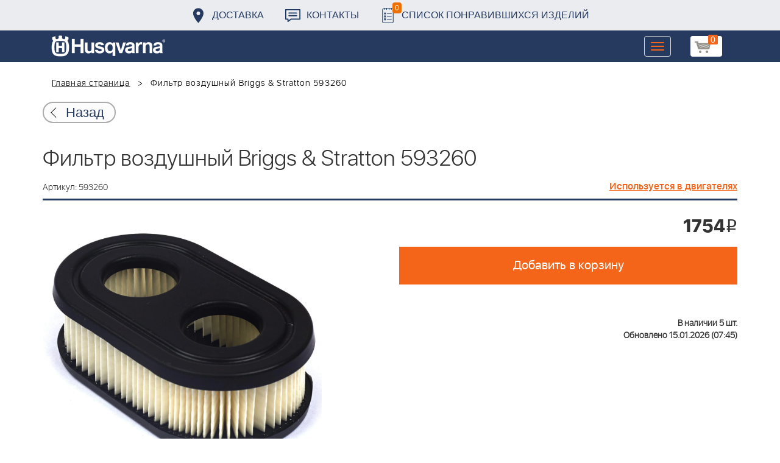

--- FILE ---
content_type: text/html; charset=UTF-8
request_url: https://benzolider.spb.ru/ajax/updatepricedetail.php
body_size: -62
content:
{"COST":1754}